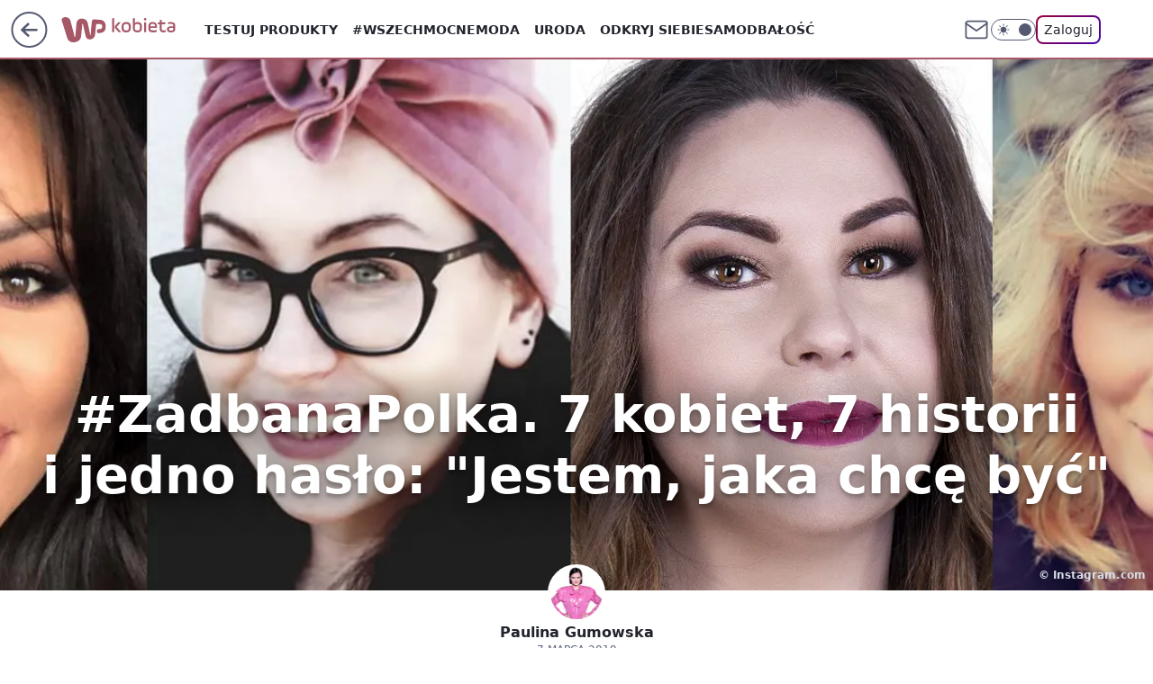

--- FILE ---
content_type: text/css; charset=utf-8
request_url: https://kobieta.wp.pl/ZW1pdW0udTZQEhJkHw54IxNKRjRAHQUwXhYBJRJZeAgTSkYIbyoFCG4vOwhvKgUIbi87CG8qBQhuLzsIbyoFCG4vOwhvKgUIbi87CG8qBQhuLzsIbyoFCG4vOwhvKgUIbi87CG8qBQhuLzsIbyoFCG4vOwhvKgUIbi87CG8qBQhuLzsIbyoFCG4vOwhvKgUIbi87CG8qBQhuLzsIbyoFCG4vOwhvKgUIbi87CG8qBQhuLzsIbyoFCG4vOwhvKgUIbi87CG8qBQhuLzsIbyoFCG4vOwhvKgUIbi87CG8qBQhuLzsIbyoFCG4vOwhvKgUIbi87CG8qBQhuLzsIbyoFCG4vOwhvKgUIbi87CG8qBQhuLzsIbyoFCG4vOwhvKgUIbi87CG8qBQhuLzsIbyoFCG4vOwhvKgUIbi87CG8qBQhuLzsIbyoFCG4vOwhvKgUIbi87CG8qBQhuLzsIbyoFCG4vOwhvKgUIbi87CG8qBQhuLzsIbyoFCG4vOwhvKgUIbi87CG8qBQhuLzsIbyoFCG4vOwhvKgUIbi87CG8qBQhuLzsIbyoFCG4vOwhvKgUIbi87CG8qBQhuLzsIbyoFCG4vOwhvKgUIbi87CG8qBQhuLzsIbyoFCG4vOwhvKgUIbi87CG8qBQhuLzsIbyoFCG4vOwhvKgUIbi87CG8qBQhuLzsIbyoFCG4vOwhvKgUIbi87CG8qBQhuLzsIbyoFCG4vOwhvKgUIbi87CG8qBQhuLzsIbyoFCG4vOwhvKgUIbi87CG8qBQhuLzsIbyoFCG4vOwhvKgUIbi87CG8qBQhuLzsIbyoFCG4vOwhvKgUIbi87CG8qeHsTBUZtEloqOx8HFHlbGjg-VAQFeEIQNjJQAwF4RkR0YgBHSmMfFCgjWBMIMh0FKDJcGRE6HhYpJBMN
body_size: -75
content:
.wp-premium-header{margin-bottom:74px;display:grid;position:relative}.wp-premium-header-image-wrapper{height:440px;position:relative}.wp-premium-header.desktop-variant .wp-premium-header-image-wrapper{height:590px}.wp-premium-header-image-overlay{background:linear-gradient(transparent 0%,rgba(0,0,0,.2) 25%,rgba(0,0,0,.6) 100%);width:100%;height:100%;position:absolute}.wp-premium-header-image{object-fit:cover}.wp-premium-header-image-source{transform-origin:100% 100%;color:var(--color-neutral-white);text-shadow:0 1px 2px rgba(0,0,0,.75);font-size:.625rem;line-height:.75rem;font-weight:var(--font-bold);display:inline-block;position:absolute;bottom:1rem;right:.5rem;transform:rotate(-90deg)translate(100%)}.wp-premium-header-content{justify-self:center;row-gap:1.5rem;padding:0 2rem;display:grid;position:absolute;bottom:-74px}.wp-premium-header.desktop-variant .wp-premium-header-content{padding:0 1.5rem}.wp-premium-header-content h1{font-size:1.4rem;line-height:1.68rem;font-weight:var(--font-semibold);text-align:center;color:var(--color-neutral-white);margin-bottom:unset;text-shadow:0 4px 4px rgba(0,0,0,.25),0 4px 40px #000}.wp-premium-header-info{flex-direction:column;align-items:center;display:flex}.wp-premium-header-avatar{border:3px solid var(--bg-content)}.wp-premium-header-content-date{text-transform:uppercase;color:var(--color-neutral-650);font-size:.75rem;line-height:.9375rem}body.dark .wp-premium-header-content-date{color:var(--color-neutral-200)}.wp-premium-header.desktop-variant .wp-premium-header-content h1{font-size:3.5rem;line-height:4.25rem}.wp-premium-header.desktop-variant .wp-premium-header-image-source{color:var(--color-neutral-200);text-align:right;max-width:35%;text-shadow:none;font-size:.75rem;line-height:1.125rem;bottom:.5rem;right:.5rem;transform:none}.wp-premium-header.desktop-variant .wp-premium-header-content{row-gap:4rem}

--- FILE ---
content_type: application/javascript
request_url: https://rek.www.wp.pl/gaf.js?rv=2&sn=kobieta&pvid=eef79c3b3f3ff6759f61&rekids=235380&tVersion=A&phtml=kobieta.wp.pl%2Fzadbanapolka-7-kobiet-7-historii-i-jedno-haslo-jestem-jaka-chce-byc-6356836223924353a&abtest=adtech%7CPRGM-1047%7CA%3Badtech%7CPU-335%7CB%3Badtech%7CPRG-3468%7CB%3Badtech%7CPRGM-1036%7CD%3Badtech%7CFP-76%7CA%3Badtech%7CPRGM-1356%7CA%3Badtech%7CPRGM-1419%7CA%3Badtech%7CPRGM-1576%7CE%3Badtech%7CPRGM-1443%7CA%3Badtech%7CPRGM-1421%7CA%3Badtech%7CPRGM-1465%7CA%3Badtech%7CPRGM-1587%7CD&PWA_adbd=0&darkmode=0&highLayout=0&layout=wide&navType=navigate&cdl=0&ctype=article_premium&ciab=IAB14&cid=6356836223924353&csystem=ncr&cdate=2019-03-07&ccategory=blisko_ludzi&REKtagi=zadbanapolka%3Bilona_wronska%3Bsylwia_bomba&vw=1280&vh=720&p1=0&spin=imd64mme&bcv=2
body_size: 4745
content:
imd64mme({"spin":"imd64mme","bunch":235380,"context":{"dsa":false,"minor":false,"bidRequestId":"a1940ba9-fe01-4cb5-b84f-e6282cdacf86","maConfig":{"timestamp":"2025-12-18T13:59:30.091Z"},"dfpConfig":{"timestamp":"2025-12-29T11:54:04.068Z"},"sda":[],"targeting":{"client":{},"server":{},"query":{"PWA_adbd":"0","REKtagi":"zadbanapolka;ilona_wronska;sylwia_bomba","abtest":"adtech|PRGM-1047|A;adtech|PU-335|B;adtech|PRG-3468|B;adtech|PRGM-1036|D;adtech|FP-76|A;adtech|PRGM-1356|A;adtech|PRGM-1419|A;adtech|PRGM-1576|E;adtech|PRGM-1443|A;adtech|PRGM-1421|A;adtech|PRGM-1465|A;adtech|PRGM-1587|D","bcv":"2","ccategory":"blisko_ludzi","cdate":"2019-03-07","cdl":"0","ciab":"IAB14","cid":"6356836223924353","csystem":"ncr","ctype":"article_premium","darkmode":"0","highLayout":"0","layout":"wide","navType":"navigate","p1":"0","phtml":"kobieta.wp.pl/zadbanapolka-7-kobiet-7-historii-i-jedno-haslo-jestem-jaka-chce-byc-6356836223924353a","pvid":"eef79c3b3f3ff6759f61","rekids":"235380","rv":"2","sn":"kobieta","spin":"imd64mme","tVersion":"A","vh":"720","vw":"1280"}},"directOnly":0,"geo":{"country":"840","region":"","city":""},"statid":"","mlId":"","rshsd":"3","isRobot":false,"curr":{"EUR":4.2267,"USD":3.6016,"CHF":4.539,"GBP":4.8399},"rv":"2","status":{"advf":2,"ma":2,"ma_ads-bidder":2,"ma_cpv-bidder":2,"ma_high-cpm-bidder":2}},"slots":{"10":{"delivered":"","campaign":null,"dfpConfig":null},"15":{"delivered":"1","campaign":null,"dfpConfig":{"placement":"/89844762/Desktop_Kobieta.wp.pl_x15_premium","roshash":"DHKN","ceil":100,"sizes":[[728,90],[970,300],[950,90],[980,120],[980,90],[970,150],[970,90],[970,250],[930,180],[950,200],[750,100],[970,66],[750,200],[960,90],[970,100],[750,300],[970,200],[950,300]],"namedSizes":["fluid"],"div":"div-gpt-ad-x15-premium","targeting":{"DFPHASH":"AEHK","emptygaf":"0"},"gfp":"DHKN"}},"16":{"delivered":"1","campaign":null,"dfpConfig":{"placement":"/89844762/Desktop_Kobieta.wp.pl_x16_premium","roshash":"DILO","ceil":100,"sizes":[[728,90],[970,300],[950,90],[980,120],[980,90],[970,150],[970,90],[970,250],[930,180],[950,200],[750,100],[970,66],[750,200],[960,90],[970,100],[750,300],[970,200],[950,300]],"namedSizes":["fluid"],"div":"div-gpt-ad-x16-premium","targeting":{"DFPHASH":"AFIL","emptygaf":"0"},"gfp":"DILO"}},"17":{"delivered":"1","campaign":null,"dfpConfig":{"placement":"/89844762/Desktop_Kobieta.wp.pl_x17_premium","roshash":"DHKN","ceil":100,"sizes":[[728,90],[970,300],[950,90],[980,120],[980,90],[970,150],[970,90],[970,250],[930,180],[950,200],[750,100],[970,66],[750,200],[960,90],[970,100],[750,300],[970,200],[950,300]],"namedSizes":["fluid"],"div":"div-gpt-ad-x17-premium","targeting":{"DFPHASH":"AEHK","emptygaf":"0"},"gfp":"DHKN"}},"18":{"delivered":"1","campaign":null,"dfpConfig":{"placement":"/89844762/Desktop_Kobieta.wp.pl_x18_premium","roshash":"DHKN","ceil":100,"sizes":[[728,90],[970,300],[950,90],[980,120],[980,90],[970,150],[970,90],[970,250],[930,180],[950,200],[750,100],[970,66],[750,200],[960,90],[970,100],[750,300],[970,200],[950,300]],"namedSizes":["fluid"],"div":"div-gpt-ad-x18-premium","targeting":{"DFPHASH":"AEHK","emptygaf":"0"},"gfp":"DHKN"}},"19":{"delivered":"1","campaign":null,"dfpConfig":{"placement":"/89844762/Desktop_Kobieta.wp.pl_x19_premium","roshash":"DHKN","ceil":100,"sizes":[[728,90],[970,300],[950,90],[980,120],[980,90],[970,150],[970,90],[970,250],[930,180],[950,200],[750,100],[970,66],[750,200],[960,90],[970,100],[750,300],[970,200],[950,300]],"namedSizes":["fluid"],"div":"div-gpt-ad-x19-premium","targeting":{"DFPHASH":"AEHK","emptygaf":"0"},"gfp":"DHKN"}},"2":{"delivered":"1","campaign":{"id":"187398","capping":"PWAck=27120494\u0026PWAclt=1\u0026tpl=1","adm":{"bunch":"235380","creations":[{"cbConfig":{"blur":false,"bottomBar":false,"fullPage":false,"message":"Przekierowanie za {{time}} sekund{{y}}","timeout":15000},"height":600,"pixels":["//gde-default.hit.gemius.pl/_1767320059/redot.gif?id=okrgHT_zW07O7tczkgd5X8ew.fM8dPuJDQ_LsKEj3xz.y7/fastid=kplvhipbutrihyeexawlaciwawlp/stparam=malocwgpxi/nc=0/gdpr=0/gdpr_consent=","//ad.doubleclick.net/ddm/trackimp/N275004.110317WP.PL/B34737329.436040310;dc_trk_aid=628797777;dc_trk_cid=246951852;ord=1767320059;dc_lat=;dc_rdid=;tag_for_child_directed_treatment=;tfua=;gdpr=${GDPR};gdpr_consent=${GDPR_CONSENT_755};ltd=${LIMITED_ADS};dc_tdv=1?"],"showLabel":false,"src":"https://mamc.wpcdn.pl/187398/1765798266451/1200x600_WP_Commercial_break_HOTEL-CENA.jpg","trackers":{"click":[""],"cview":["//ma.wp.pl/ma.gif?clid=371fa43b00b88a0c702be1109a408644\u0026SN=kobieta\u0026pvid=eef79c3b3f3ff6759f61\u0026action=cvimp\u0026pg=kobieta.wp.pl\u0026par=ttl%3D1767406459%26isDev%3Dfalse%26conversionValue%3D0%26inver%3D2%26slotID%3D002%26slotSizeWxH%3D1200x600%26client_id%3D29534%26pricingModel%3DOySYf64ppUUdteSDS2uuhSFd0kp-KyfCTZCgohGZYZE%26is_adblock%3D0%26hBudgetRate%3DDGJORUX%26device%3DPERSONAL_COMPUTER%26rekid%3D235380%26domain%3Dkobieta.wp.pl%26emission%3D3036619%26utility%3DF6c4aSNVmWTojY-p3pJNWRM5M4azFbOpLNyEvVwhSyyJ_RYd7MgJGOHPZk7uZr4f%26creationID%3D1462135%26iabSiteCategories%3D%26pvid%3Deef79c3b3f3ff6759f61%26contentID%3D6356836223924353%26ip%3Dq22R9HxVCw3z0sByTTNxRXpDrdlrr4wsFZb2w0Ajkvw%26billing%3Dcpv%26order%3D263439%26iabPageCategories%3D%26bidderID%3D11%26bidReqID%3Da1940ba9-fe01-4cb5-b84f-e6282cdacf86%26userID%3D__UNKNOWN_TELL_US__%26workfID%3D187398%26seatFee%3DDWpR_J7Opyl9jQGQH0F3DiSKf-PQ6LVn-sugCdHdeqQ%26seatID%3D371fa43b00b88a0c702be1109a408644%26geo%3D840%253B%253B%26bidTimestamp%3D1767320059%26targetDomain%3Dtui.pl%26source%3DTG%26sn%3Dkobieta%26hBidPrice%3DDGJORUX%26publisherID%3D308%26cur%3DPLN%26editedTimestamp%3D1766996618%26is_robot%3D0%26partnerID%3D%26medium%3Ddisplay%26platform%3D8%26ssp%3Dwp.pl%26test%3D0%26tpID%3D1397344%26org_id%3D25"],"impression":["//ma.wp.pl/ma.gif?clid=371fa43b00b88a0c702be1109a408644\u0026SN=kobieta\u0026pvid=eef79c3b3f3ff6759f61\u0026action=delivery\u0026pg=kobieta.wp.pl\u0026par=tpID%3D1397344%26org_id%3D25%26ttl%3D1767406459%26isDev%3Dfalse%26conversionValue%3D0%26inver%3D2%26slotID%3D002%26slotSizeWxH%3D1200x600%26client_id%3D29534%26pricingModel%3DOySYf64ppUUdteSDS2uuhSFd0kp-KyfCTZCgohGZYZE%26is_adblock%3D0%26hBudgetRate%3DDGJORUX%26device%3DPERSONAL_COMPUTER%26rekid%3D235380%26domain%3Dkobieta.wp.pl%26emission%3D3036619%26utility%3DF6c4aSNVmWTojY-p3pJNWRM5M4azFbOpLNyEvVwhSyyJ_RYd7MgJGOHPZk7uZr4f%26creationID%3D1462135%26iabSiteCategories%3D%26pvid%3Deef79c3b3f3ff6759f61%26contentID%3D6356836223924353%26ip%3Dq22R9HxVCw3z0sByTTNxRXpDrdlrr4wsFZb2w0Ajkvw%26billing%3Dcpv%26order%3D263439%26iabPageCategories%3D%26bidderID%3D11%26bidReqID%3Da1940ba9-fe01-4cb5-b84f-e6282cdacf86%26userID%3D__UNKNOWN_TELL_US__%26workfID%3D187398%26seatFee%3DDWpR_J7Opyl9jQGQH0F3DiSKf-PQ6LVn-sugCdHdeqQ%26seatID%3D371fa43b00b88a0c702be1109a408644%26geo%3D840%253B%253B%26bidTimestamp%3D1767320059%26targetDomain%3Dtui.pl%26source%3DTG%26sn%3Dkobieta%26hBidPrice%3DDGJORUX%26publisherID%3D308%26cur%3DPLN%26editedTimestamp%3D1766996618%26is_robot%3D0%26partnerID%3D%26medium%3Ddisplay%26platform%3D8%26ssp%3Dwp.pl%26test%3D0"],"view":["//ma.wp.pl/ma.gif?clid=371fa43b00b88a0c702be1109a408644\u0026SN=kobieta\u0026pvid=eef79c3b3f3ff6759f61\u0026action=view\u0026pg=kobieta.wp.pl\u0026par=sn%3Dkobieta%26hBidPrice%3DDGJORUX%26publisherID%3D308%26cur%3DPLN%26editedTimestamp%3D1766996618%26is_robot%3D0%26partnerID%3D%26medium%3Ddisplay%26platform%3D8%26ssp%3Dwp.pl%26test%3D0%26tpID%3D1397344%26org_id%3D25%26ttl%3D1767406459%26isDev%3Dfalse%26conversionValue%3D0%26inver%3D2%26slotID%3D002%26slotSizeWxH%3D1200x600%26client_id%3D29534%26pricingModel%3DOySYf64ppUUdteSDS2uuhSFd0kp-KyfCTZCgohGZYZE%26is_adblock%3D0%26hBudgetRate%3DDGJORUX%26device%3DPERSONAL_COMPUTER%26rekid%3D235380%26domain%3Dkobieta.wp.pl%26emission%3D3036619%26utility%3DF6c4aSNVmWTojY-p3pJNWRM5M4azFbOpLNyEvVwhSyyJ_RYd7MgJGOHPZk7uZr4f%26creationID%3D1462135%26iabSiteCategories%3D%26pvid%3Deef79c3b3f3ff6759f61%26contentID%3D6356836223924353%26ip%3Dq22R9HxVCw3z0sByTTNxRXpDrdlrr4wsFZb2w0Ajkvw%26billing%3Dcpv%26order%3D263439%26iabPageCategories%3D%26bidderID%3D11%26bidReqID%3Da1940ba9-fe01-4cb5-b84f-e6282cdacf86%26userID%3D__UNKNOWN_TELL_US__%26workfID%3D187398%26seatFee%3DDWpR_J7Opyl9jQGQH0F3DiSKf-PQ6LVn-sugCdHdeqQ%26seatID%3D371fa43b00b88a0c702be1109a408644%26geo%3D840%253B%253B%26bidTimestamp%3D1767320059%26targetDomain%3Dtui.pl%26source%3DTG"]},"transparentPlaceholder":false,"type":"image","url":"https://ad.doubleclick.net/ddm/trackclk/N275004.110317WP.PL/B34737329.436040310;dc_trk_aid=628797777;dc_trk_cid=246951852;dc_lat=;dc_rdid=;tag_for_child_directed_treatment=;tfua=;gdpr=${GDPR};gdpr_consent=${GDPR_CONSENT_755};ltd=${LIMITED_ADS};dc_tdv=1","width":1200}],"redir":"https://ma.wp.pl/redirma?SN=kobieta\u0026pvid=eef79c3b3f3ff6759f61\u0026par=bidderID%3D11%26bidReqID%3Da1940ba9-fe01-4cb5-b84f-e6282cdacf86%26tpID%3D1397344%26inver%3D2%26pvid%3Deef79c3b3f3ff6759f61%26billing%3Dcpv%26targetDomain%3Dtui.pl%26slotID%3D002%26utility%3DF6c4aSNVmWTojY-p3pJNWRM5M4azFbOpLNyEvVwhSyyJ_RYd7MgJGOHPZk7uZr4f%26iabPageCategories%3D%26test%3D0%26conversionValue%3D0%26is_adblock%3D0%26publisherID%3D308%26userID%3D__UNKNOWN_TELL_US__%26workfID%3D187398%26pricingModel%3DOySYf64ppUUdteSDS2uuhSFd0kp-KyfCTZCgohGZYZE%26domain%3Dkobieta.wp.pl%26creationID%3D1462135%26ip%3Dq22R9HxVCw3z0sByTTNxRXpDrdlrr4wsFZb2w0Ajkvw%26source%3DTG%26editedTimestamp%3D1766996618%26hBudgetRate%3DDGJORUX%26device%3DPERSONAL_COMPUTER%26iabSiteCategories%3D%26order%3D263439%26hBidPrice%3DDGJORUX%26medium%3Ddisplay%26org_id%3D25%26emission%3D3036619%26ttl%3D1767406459%26isDev%3Dfalse%26client_id%3D29534%26seatID%3D371fa43b00b88a0c702be1109a408644%26geo%3D840%253B%253B%26bidTimestamp%3D1767320059%26cur%3DPLN%26contentID%3D6356836223924353%26sn%3Dkobieta%26is_robot%3D0%26partnerID%3D%26platform%3D8%26ssp%3Dwp.pl%26seatFee%3DDWpR_J7Opyl9jQGQH0F3DiSKf-PQ6LVn-sugCdHdeqQ%26slotSizeWxH%3D1200x600%26rekid%3D235380\u0026url=","slot":"2"},"creative":{"Id":"1462135","provider":"ma_cpv-bidder","roshash":"FILO","height":600,"width":1200,"touchpointId":"1397344","source":{"bidder":"cpv-bidder"}},"sellingModel":{"model":"CPM_INT"}},"dfpConfig":{"placement":"/89844762/Desktop_Kobieta.wp.pl_x02","roshash":"FILO","ceil":100,"sizes":[[970,300],[970,600],[750,300],[950,300],[980,600],[1920,870],[1200,600],[750,400],[960,640]],"namedSizes":["fluid"],"div":"div-gpt-ad-x02","targeting":{"DFPHASH":"CFIL","emptygaf":"0"},"gfp":"EMPS"}},"25":{"delivered":"1","campaign":null,"dfpConfig":{"placement":"/89844762/Desktop_Kobieta.wp.pl_x25_premium","roshash":"DHKN","ceil":100,"sizes":[[300,250]],"namedSizes":["fluid"],"div":"div-gpt-ad-x25-premium","targeting":{"DFPHASH":"AEHK","emptygaf":"0"},"gfp":"DHKN"}},"3":{"delivered":"1","campaign":null,"dfpConfig":{"placement":"/89844762/Desktop_Kobieta.wp.pl_x03","roshash":"DHKN","ceil":100,"sizes":[[728,90],[970,300],[950,90],[980,120],[980,90],[970,150],[970,90],[970,250],[930,180],[950,200],[750,100],[970,66],[750,200],[960,90],[970,100],[750,300],[970,200],[950,300]],"namedSizes":["fluid"],"div":"div-gpt-ad-x03","targeting":{"DFPHASH":"AEHK","emptygaf":"0"},"gfp":"DHKN"}},"32":{"delivered":"","campaign":null,"dfpConfig":null},"33":{"delivered":"1","campaign":null,"dfpConfig":{"placement":"/89844762/Desktop_Kobieta.wp.pl_x33_premium","roshash":"DHKN","ceil":100,"sizes":[[300,250]],"namedSizes":["fluid"],"div":"div-gpt-ad-x33-premium","targeting":{"DFPHASH":"AEHK","emptygaf":"0"},"gfp":"DHKN"}},"40":{"delivered":"1","campaign":null,"dfpConfig":{"placement":"/89844762/Desktop_Kobieta.wp.pl_x40","roshash":"DILO","ceil":100,"sizes":[[300,250]],"namedSizes":["fluid"],"div":"div-gpt-ad-x40","targeting":{"DFPHASH":"AFIL","emptygaf":"0"},"gfp":"DILO"}},"50":{"delivered":"1","campaign":null,"dfpConfig":{"placement":"/89844762/Desktop_Kobieta.wp.pl_x50_premium","roshash":"DHKN","ceil":100,"sizes":[[728,90],[970,300],[950,90],[980,120],[980,90],[970,150],[970,90],[970,250],[930,180],[950,200],[750,100],[970,66],[750,200],[960,90],[970,100],[750,300],[970,200],[950,300]],"namedSizes":["fluid"],"div":"div-gpt-ad-x50-premium","targeting":{"DFPHASH":"AEHK","emptygaf":"0"},"gfp":"DHKN"}},"500":{"delivered":"1","campaign":null,"dfpConfig":{"placement":"/89844762/Desktop_Kobieta.wp.pl_x500_premium","roshash":"DHKN","ceil":100,"sizes":[[728,90],[970,300],[950,90],[980,120],[980,90],[970,150],[970,90],[970,250],[930,180],[950,200],[750,100],[970,66],[750,200],[960,90],[970,100],[750,300],[970,200],[950,300]],"namedSizes":["fluid"],"div":"div-gpt-ad-x500-premium","targeting":{"DFPHASH":"AEHK","emptygaf":"0"},"gfp":"DHKN"}},"501":{"delivered":"1","campaign":null,"dfpConfig":{"placement":"/89844762/Desktop_Kobieta.wp.pl_x501_premium","roshash":"DHKN","ceil":100,"sizes":[[728,90],[970,300],[950,90],[980,120],[980,90],[970,150],[970,90],[970,250],[930,180],[950,200],[750,100],[970,66],[750,200],[960,90],[970,100],[750,300],[970,200],[950,300]],"namedSizes":["fluid"],"div":"div-gpt-ad-x501-premium","targeting":{"DFPHASH":"AEHK","emptygaf":"0"},"gfp":"DHKN"}},"502":{"delivered":"1","campaign":null,"dfpConfig":{"placement":"/89844762/Desktop_Kobieta.wp.pl_x502_premium","roshash":"DHKN","ceil":100,"sizes":[[728,90],[970,300],[950,90],[980,120],[980,90],[970,150],[970,90],[970,250],[930,180],[950,200],[750,100],[970,66],[750,200],[960,90],[970,100],[750,300],[970,200],[950,300]],"namedSizes":["fluid"],"div":"div-gpt-ad-x502-premium","targeting":{"DFPHASH":"AEHK","emptygaf":"0"},"gfp":"DHKN"}},"503":{"delivered":"1","campaign":null,"dfpConfig":{"placement":"/89844762/Desktop_Kobieta.wp.pl_x503_premium","roshash":"DHKN","ceil":100,"sizes":[[728,90],[970,300],[950,90],[980,120],[980,90],[970,150],[970,90],[970,250],[930,180],[950,200],[750,100],[970,66],[750,200],[960,90],[970,100],[750,300],[970,200],[950,300]],"namedSizes":["fluid"],"div":"div-gpt-ad-x503-premium","targeting":{"DFPHASH":"AEHK","emptygaf":"0"},"gfp":"DHKN"}},"504":{"delivered":"1","campaign":null,"dfpConfig":{"placement":"/89844762/Desktop_Kobieta.wp.pl_x504_premium","roshash":"DHKN","ceil":100,"sizes":[[728,90],[970,300],[950,90],[980,120],[980,90],[970,150],[970,90],[970,250],[930,180],[950,200],[750,100],[970,66],[750,200],[960,90],[970,100],[750,300],[970,200],[950,300]],"namedSizes":["fluid"],"div":"div-gpt-ad-x504-premium","targeting":{"DFPHASH":"AEHK","emptygaf":"0"},"gfp":"DHKN"}},"505":{"delivered":"1","campaign":{"id":"187521","adm":{"bunch":"235380","creations":[{"height":200,"showLabel":true,"src":"https://mamc.wpcdn.pl/187521/1767095076870/SB4_wp_750x200.jpg","trackers":{"click":[""],"cview":["//ma.wp.pl/ma.gif?clid=e3ce220725a427169d4e93e5ebafbee1\u0026SN=kobieta\u0026pvid=eef79c3b3f3ff6759f61\u0026action=cvimp\u0026pg=kobieta.wp.pl\u0026par=seatID%3De3ce220725a427169d4e93e5ebafbee1%26client_id%3D29538%26org_id%3D25%26emission%3D3032496%26medium%3Ddisplay%26domain%3Dkobieta.wp.pl%26pricingModel%3DFKvb0WHwX8dZ2T9CnjI4jme80SB_uu6IDsb4quDf2Jo%26iabPageCategories%3D%26iabSiteCategories%3D%26ip%3DKFTUyG7uEMQHKYqlSQDsu4EhzvLB-gBsLptAN7P1VM8%26slotID%3D505%26creationID%3D1463192%26tpID%3D1398165%26billing%3Dcpv%26source%3DTG%26ttl%3D1767406459%26contentID%3D6356836223924353%26rekid%3D235380%26is_robot%3D0%26pvid%3Deef79c3b3f3ff6759f61%26bidTimestamp%3D1767320059%26hBidPrice%3DDGJNTfi%26hBudgetRate%3DDGJNTfi%26partnerID%3D%26utility%3Dw7MQK-fZCx8BCzQUE08_TVFbNCzJrmhULhW0oRSWVjdbDojaOYb_XAKCMX5giwLV%26ssp%3Dwp.pl%26device%3DPERSONAL_COMPUTER%26inver%3D2%26workfID%3D187521%26isDev%3Dfalse%26bidReqID%3Da1940ba9-fe01-4cb5-b84f-e6282cdacf86%26publisherID%3D308%26cur%3DPLN%26seatFee%3DXdnZPerHnVHOdy64e_DeYNjXgm8WQXqksCDRNgmSKXo%26platform%3D8%26targetDomain%3Dtylkohity.pl%26editedTimestamp%3D1767095176%26is_adblock%3D0%26sn%3Dkobieta%26geo%3D840%253B%253B%26userID%3D__UNKNOWN_TELL_US__%26order%3D261591%26bidderID%3D11%26conversionValue%3D0%26slotSizeWxH%3D750x200%26test%3D0"],"impression":["//ma.wp.pl/ma.gif?clid=e3ce220725a427169d4e93e5ebafbee1\u0026SN=kobieta\u0026pvid=eef79c3b3f3ff6759f61\u0026action=delivery\u0026pg=kobieta.wp.pl\u0026par=hBidPrice%3DDGJNTfi%26hBudgetRate%3DDGJNTfi%26partnerID%3D%26utility%3Dw7MQK-fZCx8BCzQUE08_TVFbNCzJrmhULhW0oRSWVjdbDojaOYb_XAKCMX5giwLV%26ssp%3Dwp.pl%26device%3DPERSONAL_COMPUTER%26inver%3D2%26workfID%3D187521%26isDev%3Dfalse%26bidReqID%3Da1940ba9-fe01-4cb5-b84f-e6282cdacf86%26publisherID%3D308%26cur%3DPLN%26seatFee%3DXdnZPerHnVHOdy64e_DeYNjXgm8WQXqksCDRNgmSKXo%26platform%3D8%26targetDomain%3Dtylkohity.pl%26editedTimestamp%3D1767095176%26is_adblock%3D0%26sn%3Dkobieta%26geo%3D840%253B%253B%26userID%3D__UNKNOWN_TELL_US__%26order%3D261591%26bidderID%3D11%26conversionValue%3D0%26slotSizeWxH%3D750x200%26test%3D0%26seatID%3De3ce220725a427169d4e93e5ebafbee1%26client_id%3D29538%26org_id%3D25%26emission%3D3032496%26medium%3Ddisplay%26domain%3Dkobieta.wp.pl%26pricingModel%3DFKvb0WHwX8dZ2T9CnjI4jme80SB_uu6IDsb4quDf2Jo%26iabPageCategories%3D%26iabSiteCategories%3D%26ip%3DKFTUyG7uEMQHKYqlSQDsu4EhzvLB-gBsLptAN7P1VM8%26slotID%3D505%26creationID%3D1463192%26tpID%3D1398165%26billing%3Dcpv%26source%3DTG%26ttl%3D1767406459%26contentID%3D6356836223924353%26rekid%3D235380%26is_robot%3D0%26pvid%3Deef79c3b3f3ff6759f61%26bidTimestamp%3D1767320059"],"view":["//ma.wp.pl/ma.gif?clid=e3ce220725a427169d4e93e5ebafbee1\u0026SN=kobieta\u0026pvid=eef79c3b3f3ff6759f61\u0026action=view\u0026pg=kobieta.wp.pl\u0026par=targetDomain%3Dtylkohity.pl%26editedTimestamp%3D1767095176%26is_adblock%3D0%26sn%3Dkobieta%26geo%3D840%253B%253B%26userID%3D__UNKNOWN_TELL_US__%26order%3D261591%26bidderID%3D11%26conversionValue%3D0%26slotSizeWxH%3D750x200%26test%3D0%26seatID%3De3ce220725a427169d4e93e5ebafbee1%26client_id%3D29538%26org_id%3D25%26emission%3D3032496%26medium%3Ddisplay%26domain%3Dkobieta.wp.pl%26pricingModel%3DFKvb0WHwX8dZ2T9CnjI4jme80SB_uu6IDsb4quDf2Jo%26iabPageCategories%3D%26iabSiteCategories%3D%26ip%3DKFTUyG7uEMQHKYqlSQDsu4EhzvLB-gBsLptAN7P1VM8%26slotID%3D505%26creationID%3D1463192%26tpID%3D1398165%26billing%3Dcpv%26source%3DTG%26ttl%3D1767406459%26contentID%3D6356836223924353%26rekid%3D235380%26is_robot%3D0%26pvid%3Deef79c3b3f3ff6759f61%26bidTimestamp%3D1767320059%26hBidPrice%3DDGJNTfi%26hBudgetRate%3DDGJNTfi%26partnerID%3D%26utility%3Dw7MQK-fZCx8BCzQUE08_TVFbNCzJrmhULhW0oRSWVjdbDojaOYb_XAKCMX5giwLV%26ssp%3Dwp.pl%26device%3DPERSONAL_COMPUTER%26inver%3D2%26workfID%3D187521%26isDev%3Dfalse%26bidReqID%3Da1940ba9-fe01-4cb5-b84f-e6282cdacf86%26publisherID%3D308%26cur%3DPLN%26seatFee%3DXdnZPerHnVHOdy64e_DeYNjXgm8WQXqksCDRNgmSKXo%26platform%3D8"]},"transparentPlaceholder":false,"type":"image","url":"https://tylkohity.pl/filmy/spongebob-kltwa-pirata-569","width":750}],"redir":"https://ma.wp.pl/redirma?SN=kobieta\u0026pvid=eef79c3b3f3ff6759f61\u0026par=bidderID%3D11%26domain%3Dkobieta.wp.pl%26ssp%3Dwp.pl%26seatFee%3DXdnZPerHnVHOdy64e_DeYNjXgm8WQXqksCDRNgmSKXo%26slotSizeWxH%3D750x200%26seatID%3De3ce220725a427169d4e93e5ebafbee1%26medium%3Ddisplay%26hBudgetRate%3DDGJNTfi%26conversionValue%3D0%26org_id%3D25%26editedTimestamp%3D1767095176%26userID%3D__UNKNOWN_TELL_US__%26test%3D0%26client_id%3D29538%26isDev%3Dfalse%26bidReqID%3Da1940ba9-fe01-4cb5-b84f-e6282cdacf86%26cur%3DPLN%26sn%3Dkobieta%26geo%3D840%253B%253B%26emission%3D3032496%26tpID%3D1398165%26ttl%3D1767406459%26workfID%3D187521%26order%3D261591%26pricingModel%3DFKvb0WHwX8dZ2T9CnjI4jme80SB_uu6IDsb4quDf2Jo%26iabPageCategories%3D%26creationID%3D1463192%26contentID%3D6356836223924353%26bidTimestamp%3D1767320059%26hBidPrice%3DDGJNTfi%26ip%3DKFTUyG7uEMQHKYqlSQDsu4EhzvLB-gBsLptAN7P1VM8%26billing%3Dcpv%26source%3DTG%26rekid%3D235380%26partnerID%3D%26publisherID%3D308%26targetDomain%3Dtylkohity.pl%26is_adblock%3D0%26iabSiteCategories%3D%26slotID%3D505%26is_robot%3D0%26pvid%3Deef79c3b3f3ff6759f61%26utility%3Dw7MQK-fZCx8BCzQUE08_TVFbNCzJrmhULhW0oRSWVjdbDojaOYb_XAKCMX5giwLV%26device%3DPERSONAL_COMPUTER%26inver%3D2%26platform%3D8\u0026url=","slot":"505"},"creative":{"Id":"1463192","provider":"ma_cpv-bidder","roshash":"DGJM","height":200,"width":750,"touchpointId":"1398165","source":{"bidder":"cpv-bidder"}},"sellingModel":{"model":"CPM_INT"}},"dfpConfig":{"placement":"/89844762/Desktop_Kobieta.wp.pl_x505_premium","roshash":"DHKN","ceil":100,"sizes":[[728,90],[970,300],[950,90],[980,120],[980,90],[970,150],[970,90],[970,250],[930,180],[950,200],[750,100],[970,66],[750,200],[960,90],[970,100],[750,300],[970,200],[950,300]],"namedSizes":["fluid"],"div":"div-gpt-ad-x505-premium","targeting":{"DFPHASH":"AEHK","emptygaf":"0"},"gfp":"DHKN"}},"506":{"delivered":"1","campaign":null,"dfpConfig":{"placement":"/89844762/Desktop_Kobieta.wp.pl_x506_premium","roshash":"DHKN","ceil":100,"sizes":[[728,90],[970,300],[950,90],[980,120],[980,90],[970,150],[970,90],[970,250],[930,180],[950,200],[750,100],[970,66],[750,200],[960,90],[970,100],[750,300],[970,200],[950,300]],"namedSizes":["fluid"],"div":"div-gpt-ad-x506-premium","targeting":{"DFPHASH":"AEHK","emptygaf":"0"},"gfp":"DHKN"}},"507":{"delivered":"1","campaign":null,"dfpConfig":{"placement":"/89844762/Desktop_Kobieta.wp.pl_x507_premium","roshash":"DHKN","ceil":100,"sizes":[[728,90],[970,300],[950,90],[980,120],[980,90],[970,150],[970,90],[970,250],[930,180],[950,200],[750,100],[970,66],[750,200],[960,90],[970,100],[750,300],[970,200],[950,300]],"namedSizes":["fluid"],"div":"div-gpt-ad-x507-premium","targeting":{"DFPHASH":"AEHK","emptygaf":"0"},"gfp":"DHKN"}},"52":{"delivered":"1","campaign":null,"dfpConfig":{"placement":"/89844762/Desktop_Kobieta.wp.pl_x52_premium","roshash":"DHKN","ceil":100,"sizes":[[300,250]],"namedSizes":["fluid"],"div":"div-gpt-ad-x52-premium","targeting":{"DFPHASH":"AEHK","emptygaf":"0"},"gfp":"DHKN"}},"529":{"delivered":"1","campaign":null,"dfpConfig":{"placement":"/89844762/Desktop_Kobieta.wp.pl_x529","roshash":"DHKN","ceil":100,"sizes":[[300,250]],"namedSizes":["fluid"],"div":"div-gpt-ad-x529","targeting":{"DFPHASH":"AEHK","emptygaf":"0"},"gfp":"DHKN"}},"53":{"delivered":"1","campaign":null,"dfpConfig":{"placement":"/89844762/Desktop_Kobieta.wp.pl_x53_premium","roshash":"DHKN","ceil":100,"sizes":[[728,90],[970,300],[950,90],[980,120],[980,90],[970,150],[970,90],[970,250],[930,180],[950,200],[750,100],[970,66],[750,200],[960,90],[970,100],[750,300],[970,200],[950,300]],"namedSizes":["fluid"],"div":"div-gpt-ad-x53-premium","targeting":{"DFPHASH":"AEHK","emptygaf":"0"},"gfp":"DHKN"}},"531":{"delivered":"1","campaign":null,"dfpConfig":{"placement":"/89844762/Desktop_Kobieta.wp.pl_x531","roshash":"DHKN","ceil":100,"sizes":[[300,250]],"namedSizes":["fluid"],"div":"div-gpt-ad-x531","targeting":{"DFPHASH":"AEHK","emptygaf":"0"},"gfp":"DHKN"}},"59":{"delivered":"1","campaign":null,"dfpConfig":{"placement":"/89844762/Desktop_Kobieta.wp.pl_x59_premium","roshash":"DHKN","ceil":100,"sizes":[[300,600],[300,250]],"namedSizes":["fluid"],"div":"div-gpt-ad-x59-premium","targeting":{"DFPHASH":"AEHK","emptygaf":"0"},"gfp":"DHKN"}},"6":{"delivered":"","campaign":null,"dfpConfig":null},"70":{"delivered":"1","campaign":null,"dfpConfig":{"placement":"/89844762/Desktop_Kobieta.wp.pl_x70_premium","roshash":"DHKN","ceil":100,"sizes":[[728,90],[970,300],[950,90],[980,120],[980,90],[970,150],[970,90],[970,250],[930,180],[950,200],[750,100],[970,66],[750,200],[960,90],[970,100],[750,300],[970,200],[950,300]],"namedSizes":["fluid"],"div":"div-gpt-ad-x70-premium","targeting":{"DFPHASH":"AEHK","emptygaf":"0"},"gfp":"DHKN"}},"72":{"delivered":"1","campaign":null,"dfpConfig":{"placement":"/89844762/Desktop_Kobieta.wp.pl_x72_premium","roshash":"DHKN","ceil":100,"sizes":[[300,250]],"namedSizes":["fluid"],"div":"div-gpt-ad-x72-premium","targeting":{"DFPHASH":"AEHK","emptygaf":"0"},"gfp":"DHKN"}},"79":{"delivered":"1","campaign":null,"dfpConfig":{"placement":"/89844762/Desktop_Kobieta.wp.pl_x79_premium","roshash":"DHKN","ceil":100,"sizes":[[300,600],[300,250]],"namedSizes":["fluid"],"div":"div-gpt-ad-x79-premium","targeting":{"DFPHASH":"AEHK","emptygaf":"0"},"gfp":"DHKN"}},"8":{"delivered":"","campaign":null,"dfpConfig":null},"80":{"delivered":"1","campaign":null,"dfpConfig":{"placement":"/89844762/Desktop_Kobieta.wp.pl_x80_premium","roshash":"DGOR","ceil":100,"sizes":[[1,1]],"namedSizes":["fluid"],"div":"div-gpt-ad-x80-premium","isNative":1,"targeting":{"DFPHASH":"ADLO","emptygaf":"0"},"gfp":"DGOR"}},"81":{"delivered":"1","campaign":null,"dfpConfig":{"placement":"/89844762/Desktop_Kobieta.wp.pl_x81_premium","roshash":"DGOR","ceil":100,"sizes":[[1,1]],"namedSizes":["fluid"],"div":"div-gpt-ad-x81-premium","isNative":1,"targeting":{"DFPHASH":"ADLO","emptygaf":"0"},"gfp":"DGOR"}},"810":{"delivered":"","campaign":null,"dfpConfig":null},"811":{"delivered":"","campaign":null,"dfpConfig":null},"812":{"delivered":"","campaign":null,"dfpConfig":null},"813":{"delivered":"","campaign":null,"dfpConfig":null},"814":{"delivered":"","campaign":null,"dfpConfig":null},"815":{"delivered":"","campaign":null,"dfpConfig":null},"816":{"delivered":"","campaign":null,"dfpConfig":null},"817":{"delivered":"","campaign":null,"dfpConfig":null},"82":{"delivered":"","campaign":null,"dfpConfig":null},"83":{"delivered":"","campaign":null,"dfpConfig":null},"89":{"delivered":"","campaign":null,"dfpConfig":null},"90":{"delivered":"1","campaign":{"id":"187525","adm":{"bunch":"235380","creations":[{"height":200,"showLabel":true,"src":"https://mamc.wpcdn.pl/187525/1767095526289/SB4_wp_750x200.jpg","trackers":{"click":[""],"cview":["//ma.wp.pl/ma.gif?clid=e3ce220725a427169d4e93e5ebafbee1\u0026SN=kobieta\u0026pvid=eef79c3b3f3ff6759f61\u0026action=cvimp\u0026pg=kobieta.wp.pl\u0026par=domain%3Dkobieta.wp.pl%26targetDomain%3Dtylkohity.pl%26test%3D0%26workfID%3D187525%26is_adblock%3D0%26hBudgetRate%3DDGJMYcf%26utility%3DI-FHMMbLksD8X-eEQ-ALC-M47SYey6kJbYEE-D1sG3ix2H7b9blf8A4A9TiS7VSS%26rekid%3D235380%26cur%3DPLN%26billing%3Dcpv%26client_id%3D29538%26source%3DTG%26bidderID%3D11%26isDev%3Dfalse%26device%3DPERSONAL_COMPUTER%26userID%3D__UNKNOWN_TELL_US__%26publisherID%3D308%26creationID%3D1463195%26emission%3D3034090%26seatID%3De3ce220725a427169d4e93e5ebafbee1%26pvid%3Deef79c3b3f3ff6759f61%26bidTimestamp%3D1767320059%26inver%3D2%26seatFee%3DgejrLawY7siQcOZzUJzlUkHuv1dVrsyQfR6BCcs_WrI%26order%3D261591%26iabPageCategories%3D%26is_robot%3D0%26sn%3Dkobieta%26hBidPrice%3DDGJMYcf%26bidReqID%3Da1940ba9-fe01-4cb5-b84f-e6282cdacf86%26iabSiteCategories%3D%26geo%3D840%253B%253B%26medium%3Ddisplay%26ip%3DdOUSiVi2hRUAX5v0Pr-F7BOFE3KanDUgIkYjl275eHU%26slotID%3D090%26org_id%3D25%26editedTimestamp%3D1767095585%26pricingModel%3Dj76CA5qShoofAxTDIDy1OnRqn4fxfjk-vhu3JIl2sa4%26ttl%3D1767406459%26contentID%3D6356836223924353%26conversionValue%3D0%26slotSizeWxH%3D750x200%26tpID%3D1398173%26partnerID%3D%26platform%3D8%26ssp%3Dwp.pl"],"impression":["//ma.wp.pl/ma.gif?clid=e3ce220725a427169d4e93e5ebafbee1\u0026SN=kobieta\u0026pvid=eef79c3b3f3ff6759f61\u0026action=delivery\u0026pg=kobieta.wp.pl\u0026par=billing%3Dcpv%26client_id%3D29538%26source%3DTG%26bidderID%3D11%26isDev%3Dfalse%26device%3DPERSONAL_COMPUTER%26userID%3D__UNKNOWN_TELL_US__%26publisherID%3D308%26creationID%3D1463195%26emission%3D3034090%26seatID%3De3ce220725a427169d4e93e5ebafbee1%26pvid%3Deef79c3b3f3ff6759f61%26bidTimestamp%3D1767320059%26inver%3D2%26seatFee%3DgejrLawY7siQcOZzUJzlUkHuv1dVrsyQfR6BCcs_WrI%26order%3D261591%26iabPageCategories%3D%26is_robot%3D0%26sn%3Dkobieta%26hBidPrice%3DDGJMYcf%26bidReqID%3Da1940ba9-fe01-4cb5-b84f-e6282cdacf86%26iabSiteCategories%3D%26geo%3D840%253B%253B%26medium%3Ddisplay%26ip%3DdOUSiVi2hRUAX5v0Pr-F7BOFE3KanDUgIkYjl275eHU%26slotID%3D090%26org_id%3D25%26editedTimestamp%3D1767095585%26pricingModel%3Dj76CA5qShoofAxTDIDy1OnRqn4fxfjk-vhu3JIl2sa4%26ttl%3D1767406459%26contentID%3D6356836223924353%26conversionValue%3D0%26slotSizeWxH%3D750x200%26tpID%3D1398173%26partnerID%3D%26platform%3D8%26ssp%3Dwp.pl%26domain%3Dkobieta.wp.pl%26targetDomain%3Dtylkohity.pl%26test%3D0%26workfID%3D187525%26is_adblock%3D0%26hBudgetRate%3DDGJMYcf%26utility%3DI-FHMMbLksD8X-eEQ-ALC-M47SYey6kJbYEE-D1sG3ix2H7b9blf8A4A9TiS7VSS%26rekid%3D235380%26cur%3DPLN"],"view":["//ma.wp.pl/ma.gif?clid=e3ce220725a427169d4e93e5ebafbee1\u0026SN=kobieta\u0026pvid=eef79c3b3f3ff6759f61\u0026action=view\u0026pg=kobieta.wp.pl\u0026par=workfID%3D187525%26is_adblock%3D0%26hBudgetRate%3DDGJMYcf%26utility%3DI-FHMMbLksD8X-eEQ-ALC-M47SYey6kJbYEE-D1sG3ix2H7b9blf8A4A9TiS7VSS%26rekid%3D235380%26cur%3DPLN%26billing%3Dcpv%26client_id%3D29538%26source%3DTG%26bidderID%3D11%26isDev%3Dfalse%26device%3DPERSONAL_COMPUTER%26userID%3D__UNKNOWN_TELL_US__%26publisherID%3D308%26creationID%3D1463195%26emission%3D3034090%26seatID%3De3ce220725a427169d4e93e5ebafbee1%26pvid%3Deef79c3b3f3ff6759f61%26bidTimestamp%3D1767320059%26inver%3D2%26seatFee%3DgejrLawY7siQcOZzUJzlUkHuv1dVrsyQfR6BCcs_WrI%26order%3D261591%26iabPageCategories%3D%26is_robot%3D0%26sn%3Dkobieta%26hBidPrice%3DDGJMYcf%26bidReqID%3Da1940ba9-fe01-4cb5-b84f-e6282cdacf86%26iabSiteCategories%3D%26geo%3D840%253B%253B%26medium%3Ddisplay%26ip%3DdOUSiVi2hRUAX5v0Pr-F7BOFE3KanDUgIkYjl275eHU%26slotID%3D090%26org_id%3D25%26editedTimestamp%3D1767095585%26pricingModel%3Dj76CA5qShoofAxTDIDy1OnRqn4fxfjk-vhu3JIl2sa4%26ttl%3D1767406459%26contentID%3D6356836223924353%26conversionValue%3D0%26slotSizeWxH%3D750x200%26tpID%3D1398173%26partnerID%3D%26platform%3D8%26ssp%3Dwp.pl%26domain%3Dkobieta.wp.pl%26targetDomain%3Dtylkohity.pl%26test%3D0"]},"transparentPlaceholder":false,"type":"image","url":"https://tylkohity.pl/filmy/spongebob-kltwa-pirata-569","width":750}],"redir":"https://ma.wp.pl/redirma?SN=kobieta\u0026pvid=eef79c3b3f3ff6759f61\u0026par=org_id%3D25%26hBudgetRate%3DDGJMYcf%26device%3DPERSONAL_COMPUTER%26publisherID%3D308%26creationID%3D1463195%26emission%3D3034090%26is_robot%3D0%26is_adblock%3D0%26isDev%3Dfalse%26userID%3D__UNKNOWN_TELL_US__%26pvid%3Deef79c3b3f3ff6759f61%26bidReqID%3Da1940ba9-fe01-4cb5-b84f-e6282cdacf86%26client_id%3D29538%26bidTimestamp%3D1767320059%26order%3D261591%26hBidPrice%3DDGJMYcf%26geo%3D840%253B%253B%26conversionValue%3D0%26rekid%3D235380%26bidderID%3D11%26pricingModel%3Dj76CA5qShoofAxTDIDy1OnRqn4fxfjk-vhu3JIl2sa4%26domain%3Dkobieta.wp.pl%26seatID%3De3ce220725a427169d4e93e5ebafbee1%26tpID%3D1398173%26test%3D0%26workfID%3D187525%26utility%3DI-FHMMbLksD8X-eEQ-ALC-M47SYey6kJbYEE-D1sG3ix2H7b9blf8A4A9TiS7VSS%26billing%3Dcpv%26partnerID%3D%26platform%3D8%26ssp%3Dwp.pl%26targetDomain%3Dtylkohity.pl%26iabPageCategories%3D%26sn%3Dkobieta%26iabSiteCategories%3D%26slotID%3D090%26seatFee%3DgejrLawY7siQcOZzUJzlUkHuv1dVrsyQfR6BCcs_WrI%26ip%3DdOUSiVi2hRUAX5v0Pr-F7BOFE3KanDUgIkYjl275eHU%26editedTimestamp%3D1767095585%26ttl%3D1767406459%26contentID%3D6356836223924353%26slotSizeWxH%3D750x200%26cur%3DPLN%26source%3DTG%26inver%3D2%26medium%3Ddisplay\u0026url=","slot":"90"},"creative":{"Id":"1463195","provider":"ma_cpv-bidder","roshash":"DGJM","height":200,"width":750,"touchpointId":"1398173","source":{"bidder":"cpv-bidder"}},"sellingModel":{"model":"CPM_INT"}},"dfpConfig":{"placement":"/89844762/Desktop_Kobieta.wp.pl_x90_premium","roshash":"DHKN","ceil":100,"sizes":[[728,90],[970,300],[950,90],[980,120],[980,90],[970,150],[970,90],[970,250],[930,180],[950,200],[750,100],[970,66],[750,200],[960,90],[970,100],[750,300],[970,200],[950,300]],"namedSizes":["fluid"],"div":"div-gpt-ad-x90-premium","targeting":{"DFPHASH":"AEHK","emptygaf":"0"},"gfp":"DHKN"}},"92":{"delivered":"1","campaign":null,"dfpConfig":{"placement":"/89844762/Desktop_Kobieta.wp.pl_x92_premium","roshash":"DHKN","ceil":100,"sizes":[[300,250]],"namedSizes":["fluid"],"div":"div-gpt-ad-x92-premium","targeting":{"DFPHASH":"AEHK","emptygaf":"0"},"gfp":"DHKN"}},"99":{"delivered":"1","campaign":null,"dfpConfig":{"placement":"/89844762/Desktop_Kobieta.wp.pl_x99_premium","roshash":"DHKN","ceil":100,"sizes":[[300,600],[300,250]],"namedSizes":["fluid"],"div":"div-gpt-ad-x99-premium","targeting":{"DFPHASH":"AEHK","emptygaf":"0"},"gfp":"DHKN"}}},"bdd":{}});